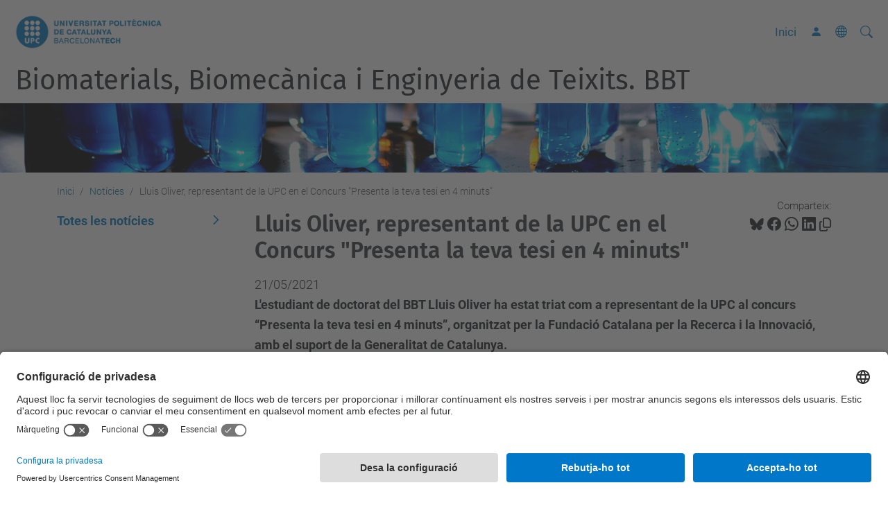

--- FILE ---
content_type: text/html;charset=utf-8
request_url: https://biomaterials.upc.edu/ca/noticies/lluis-oliver-representant-de-la-upc-en-el-concurs-presenta-la-teva-tesi-en-4-minuts
body_size: 8313
content:
<!DOCTYPE html>
<html xmlns="http://www.w3.org/1999/xhtml" class="h-100" lang="ca" xml:lang="ca">

<head><meta http-equiv="Content-Type" content="text/html; charset=UTF-8" />
  <title>Lluis Oliver, representant de la UPC en el Concurs "Presenta la teva tesi en 4 minuts" — Biomaterials, Biomecànica i Enginyeria de Teixits. BBT — UPC. Universitat Politècnica de Catalunya</title>
  <link rel="preconnect" href="//app.usercentrics.eu" />
  <link rel="preconnect" href="//api.usercentrics.eu" />
  <link rel="preconnect" href="//privacy-proxy.usercentrics.eu" />
  <link rel="dns-prefetch" href="//app.usercentrics.eu" />
  <link rel="dns-prefetch" href="//api.usercentrics.eu" />
  <link rel="preload" href="/++theme++genweb6.theme/stylesheets/fa.min.css" as="style" onload="this.onload=null;this.rel='stylesheet'" />
  <!-- <link rel="preload" href="//app.usercentrics.eu/browser-ui/latest/loader.js" as="script"/>
  <link rel="preload" href="//privacy-proxy.usercentrics.eu/latest/uc-block.bundle.js" as="script"/> -->
  <script>
    window.UC_UI_DOMAINS = {
      crossDomainConsentSharingIFrame: 'https://www.upc.edu/cross-domain-bridge.html',
    };
  </script>
  <script id="usercentrics-cmp" src="https://app.usercentrics.eu/browser-ui/latest/loader.js" data-settings-id="k73tMWYfS" async=""></script>
  <script type="application/javascript" src="https://privacy-proxy.usercentrics.eu/latest/uc-block.bundle.js"></script>
  <script>
    uc.deactivateBlocking([
      'HkocEodjb7', // Google Analytics is not blocked
      'BJ59EidsWQ', //GTM
      'mJTPU19oR', //Google adsense
    ]);
  </script>
  <script type="text/javascript" id="gtag-consent">
    window.dataLayer = window.dataLayer || [];

    function gtag() {
      dataLayer.push(arguments);
    }
    gtag("consent", "default", {
      ad_user_data: "denied",
      ad_personalization: "denied",
      ad_storage: "denied",
      analytics_storage: "denied",
      wait_for_update: 500
    });
    gtag("set", "ads_data_redaction", true);
  </script>
  <script defer="defer" type="application/javascript" src="/++theme++genweb6.theme/js/dataTables.min.js"></script>
  <script defer="defer" type="application/javascript" src="/++theme++genweb6.theme/js/select2.min.js"></script>
<meta charset="utf-8" /><meta name="twitter:card" content="summary" /><meta property="og:site_name" content="bibite" /><meta property="og:title" content="Lluis Oliver, representant de la UPC en el Concurs &amp;quot;Presenta la teva tesi en 4 minuts&amp;quot;" /><meta property="twitter:title" content="Lluis Oliver, representant de la UPC en el Concurs &amp;quot;Presenta la teva tesi en 4 minuts&amp;quot;" /><meta property="og:type" content="website" /><meta property="og:description" content="L'estudiant de doctorat del BBT Lluis Oliver ha estat triat com a representant de la UPC al concurs “Presenta la teva tesi en 4 minuts”, organitzat per la Fundació Catalana per la Recerca i la Innovació, amb el suport de la Generalitat de Catalunya." /><meta property="twitter:description" content="L'estudiant de doctorat del BBT Lluis Oliver ha estat triat com a representant de la UPC al concurs “Presenta la teva tesi en 4 minuts”, organitzat per la Fundació Catalana per la Recerca i la Innovació, amb el suport de la Generalitat de Catalunya." /><meta property="og:url" content="https://biomaterials.upc.edu/ca/noticies/lluis-oliver-representant-de-la-upc-en-el-concurs-presenta-la-teva-tesi-en-4-minuts" /><meta property="twitter:url" content="https://biomaterials.upc.edu/ca/noticies/lluis-oliver-representant-de-la-upc-en-el-concurs-presenta-la-teva-tesi-en-4-minuts" /><meta property="og:image" content="https://biomaterials.upc.edu/ca/noticies/lluis-oliver-representant-de-la-upc-en-el-concurs-presenta-la-teva-tesi-en-4-minuts/@@download/image/Lluis_Oliver_Tesis_4_Minuts.jpg" /><meta property="twitter:image" content="https://biomaterials.upc.edu/ca/noticies/lluis-oliver-representant-de-la-upc-en-el-concurs-presenta-la-teva-tesi-en-4-minuts/@@download/image/Lluis_Oliver_Tesis_4_Minuts.jpg" /><meta property="og:image:type" content="image/jpeg" /><meta name="robots" content="all" /><meta name="DC.description" content="L'estudiant de doctorat del BBT Lluis Oliver ha estat triat com a representant de la UPC al concurs “Presenta la teva tesi en 4 minuts”, organitzat per la Fundació Catalana per la Recerca i la Innovació, amb el suport de la Generalitat de Catalunya." /><meta name="DC.date.created" content="2021-05-21T10:26:43+01:00" /><meta name="DC.date.modified" content="2021-05-21T11:12:43+01:00" /><meta name="DC.type" content="Notícia" /><meta name="DC.format" content="text/plain" /><meta name="DC.language" content="ca" /><meta name="DC.date.valid_range" content="2021/05/21 - " /><meta name="description" /><meta name="viewport" content="width=device-width, initial-scale=1.0" /><meta name="generator" content="Plone - https://plone.org/" /><link rel="alternate" hreflang="ca" href="https://biomaterials.upc.edu/ca/noticies/lluis-oliver-representant-de-la-upc-en-el-concurs-presenta-la-teva-tesi-en-4-minuts" /><link rel="alternate" hreflang="en" href="https://biomaterials.upc.edu/en/news/lluis-oliver-representative-of-the-upc-in-the-present-your-thesis-in-4-minutes-contest" /><link rel="alternate" hreflang="es" href="https://biomaterials.upc.edu/es/noticias/lluis-oliver-representante-de-la-upc-en-el-concurso-presenta-tu-tesis-en-4-minutos" /><link rel="alternate" hreflang="x-default" href="https://biomaterials.upc.edu/ca/noticies/lluis-oliver-representant-de-la-upc-en-el-concurs-presenta-la-teva-tesi-en-4-minuts" /><link rel="canonical" href="https://biomaterials.upc.edu/ca/noticies/lluis-oliver-representant-de-la-upc-en-el-concurs-presenta-la-teva-tesi-en-4-minuts" /><link rel="preload icon" type="image/vnd.microsoft.icon" href="https://biomaterials.upc.edu/ca/favicon.ico?name=favicon.ico" /><link rel="mask-icon" href="https://biomaterials.upc.edu/ca/favicon.ico?name=favicon.ico" /><link href="https://biomaterials.upc.edu/ca/@@search" rel="search" title="Cerca en aquest lloc" /><link data-bundle="easyform" href="https://biomaterials.upc.edu/++webresource++b6e63fde-4269-5984-a67a-480840700e9a/++resource++easyform.css" media="all" rel="stylesheet" type="text/css" /><link data-bundle="mosaic-css" href="https://biomaterials.upc.edu/++webresource++480da030-29cc-549f-ac36-8d1ede79795e/++plone++mosaic/mosaic.min.css" media="all" rel="stylesheet" type="text/css" /><link data-bundle="multilingual" href="https://biomaterials.upc.edu/++webresource++4b25ebfe-4288-5cbe-b3d2-cfa66e33cd82/++resource++plone.app.multilingual.stylesheet/multilingual.css" media="all" rel="stylesheet" type="text/css" /><link data-bundle="plone-fullscreen" href="https://biomaterials.upc.edu/++webresource++ac83a459-aa2c-5a45-80a9-9d3e95ae0847/++plone++static/plone-fullscreen/fullscreen.css" media="all" rel="stylesheet" type="text/css" /><link data-bundle="upc-bundle" href="https://biomaterials.upc.edu/++webresource++14ff9cc0-0eda-5e21-a9bd-22687843ae35/++theme++genweb6.upc/stylesheets/theme-upc.min.css" media="all" rel="stylesheet" type="text/css" /><link href="https://biomaterials.upc.edu/++webresource++d10d4e1f-c923-51c6-ba2c-64718f31d492//++theme++genweb6.theme/stylesheets/theme.min.css" media="all" rel="stylesheet" type="text/css" /><script async="" src="https://www.googletagmanager.com/gtag/js?id=G-RXN0WT55TK"></script><script>
  window.dataLayer = window.dataLayer || [];
  function gtag(){dataLayer.push(arguments);}
  gtag('js', new Date());

  gtag('config', 'G-RXN0WT55TK');
</script><script data-bundle="plone-fullscreen" integrity="sha384-yAbXscL0aoE/0AkFhaGNz6d74lDy9Cz7PXfkWNqRnFm0/ewX0uoBBoyPBU5qW7Nr" src="https://biomaterials.upc.edu/++webresource++6aa4c841-faf5-51e8-8109-90bd97e7aa07/++plone++static/plone-fullscreen/fullscreen.js"></script><script data-bundle="plone" integrity="sha384-VpRtef0in9VvJccUgGM+OKJxMlKkCjrUuv4dmkXUjfuBQMRjcDWGNmTYiPWFcckC" src="https://biomaterials.upc.edu/++webresource++63fc8075-8d9c-52b0-bd0c-c7db8d9c785d/++plone++static/bundle-plone/bundle.min.js"></script><script data-bundle="datagridfield-bundle" integrity="sha384-ab8+ZO465yuhsQpCxqQ3u2HpLcOwNqxIS0HAA+laLWcfsX8+8SXtI9TSBzDJg9wf" src="https://biomaterials.upc.edu/++webresource++b5050647-6b73-57ea-8cc2-e492b13e1606/++resource++collective.z3cform.datagridfield/datagridfield-remote.min.js"></script><script integrity="sha384-Z0c0O7SGparpXtqZ7DqB+2xYabbv4FwSW10MAxUzrFnDh7Bfxubjpre0f7AIxrKf" src="https://biomaterials.upc.edu/++webresource++428ff13a-1bd4-583d-ba0b-b909e791367c//++theme++genweb6.theme/js/theme.min.js"></script></head>

<body class="d-flex flex-column h-100 col-content col-one frontend icons-on portaltype-news-item section-noticies site-ca subsection-lluis-oliver-representant-de-la-upc-en-el-concurs-presenta-la-teva-tesi-en-4-minuts template-newsitem_view thumbs-on userrole-anonymous viewpermission-view" id="visual-portal-wrapper" dir="ltr" data-base-url="https://biomaterials.upc.edu/ca/noticies/lluis-oliver-representant-de-la-upc-en-el-concurs-presenta-la-teva-tesi-en-4-minuts" data-view-url="https://biomaterials.upc.edu/ca/noticies/lluis-oliver-representant-de-la-upc-en-el-concurs-presenta-la-teva-tesi-en-4-minuts" data-portal-url="https://biomaterials.upc.edu" data-i18ncatalogurl="https://biomaterials.upc.edu/plonejsi18n" data-pat-pickadate="{&quot;date&quot;: {&quot;selectYears&quot;: 200}, &quot;time&quot;: {&quot;interval&quot;: 5 } }" data-pat-plone-modal="{&quot;actionOptions&quot;: {&quot;displayInModal&quot;: false}}"><div class="outer-wrapper flex-shrink-0">

    <header id="content-header" class="sticky-top">
      <div id="portal-top" class="w-100">
        


    <div id="header" class="d-flex align-items-center light-to-dark-theme">

        <a href="#main-container" class="d-none">Anar al contingut principal</a>

        <div id="portal-logos" class="d-flex me-4">
            <div id="logo-primary">

                <a href="https://www.upc.edu/ca" target="_blank">

                    <img alt="Universitat Politècnica de Catalunya" title="Universitat Politècnica de Catalunya" class="img-desktop" src="https://biomaterials.upc.edu/@@gw-logo" />

                </a>

                

            </div>

            
        </div>

        <nav id="portal-navbar" role="navigation" class="global-navigation ms-auto">

            <ul class="navbar-nav mb-2 mb-lg-0 align-items-center" id="portal-globalnav">
                <li class="home nav-item">
                    <a class="nav-link" href="https://biomaterials.upc.edu/ca">Inici</a>
                </li>

                

                

                    <li class="nav-item nav-action">

                        <a title="Identificació" href="https://biomaterials.upc.edu/ca/noticies/lluis-oliver-representant-de-la-upc-en-el-concurs-presenta-la-teva-tesi-en-4-minuts/login" id="personaltools-login" icon="person-fill">

                        <i class="bi bi-person-fill" title="Identificació" alt="Identificació"></i>
                        </a>

                    </li>

                

                

                    <li class="has_subtree nav-item nav-lang">

                        <a href="#" class="nav-link" aria-haspopup="true">
                            <i class="bi bi-globe" alt="Idiomes" title="Idiomes"></i>
                        </a>

                        <ul class="has_subtree dropdown">
                            <li class="nav-item">
                                <a class="nav-link" href="https://biomaterials.upc.edu/en?set_language=en">
                                    <span>English</span>
                                </a>
                            </li>
                            <li class="nav-item">
                                <a class="nav-link" href="https://biomaterials.upc.edu/es?set_language=es">
                                    <span>Español</span>
                                </a>
                            </li>
                        </ul>
                    </li>

                
            </ul>
        </nav>

        <div id="portal-searchbox" class="nav-item">

            

    <form id="searchGadget_form" action="https://biomaterials.upc.edu/ca/@@search" role="search" class="d-flex pat-livesearch show_images " data-pat-livesearch="ajaxUrl:https://biomaterials.upc.edu/ca/@@ajax-search">

        <label class="hiddenStructure" for="searchGadget">Cerca</label>

        

            <input name="SearchableText" type="text" size="18" id="searchGadget" title="Cerca en el lloc" placeholder="Cerca en el lloc" class="searchField form-control me-3" />

            

            

        

        <button class="searchButton" type="submit" alt="Cerca" aria-label="Cerca"><i class="bi bi-search" alt="Cerca" title="Cerca"></i></button>

        <div id="portal-advanced-search" class="hiddenStructure">

            <a href="https://biomaterials.upc.edu/ca/@@search">Cerca avançada…</a>

        </div>

    </form>


        </div>

        <div id="portal-navbar-mobile" class="d-none ms-auto" role="navigation">

            <nav class="navbar navbar-dark">

                <div class="container-fluid">

                    <button class="navbar-toggler" type="button" data-bs-toggle="offcanvas" aria-label="Close" data-bs-target="#gwMobileNavbar" aria-controls="gwMobileNavbar">

                    <span class="navbar-toggler-icon"></span>

                    </button>

                    <div class="offcanvas offcanvas-end text-bg-dark" tabindex="-1" id="gwMobileNavbar" aria-labelledby="gwMobileNavbarLabel">

                        <div class="offcanvas-header">

                            <p class="h5">Menú</p>
                            <button type="button" class="btn-close btn-close-white" data-bs-dismiss="offcanvas" aria-label="Close"></button>

                        </div>

                        <div class="offcanvas-body">

                            <div class="d-flex mt-3 mb-2" role="search">

                                <div id="portal-searchbox-mobile" class="nav-item">

                                    

    <form id="searchGadget_form_mobile" action="https://biomaterials.upc.edu/ca/@@search" role="search" class="d-flex pat-livesearch show_images " data-pat-livesearch="ajaxUrl:https://biomaterials.upc.edu/ca/@@ajax-search">

        <label class="hiddenStructure" for="searchGadget_mobile">Cerca</label>

        

            <input name="SearchableText" type="text" size="18" id="searchGadget_mobile" title="Cerca en el lloc" placeholder="Cerca en el lloc" class="searchField form-control me-3" />

            

            

        

        <button class="searchButton" type="submit" alt="Cerca" aria-label="Cerca"><i class="bi bi-search" alt="Cerca" title="Cerca"></i></button>

        <div id="portal-advanced-search_mobile" class="hiddenStructure">

            <a href="https://biomaterials.upc.edu/ca/@@search">Cerca avançada…</a>

        </div>

    </form>



                                </div>

                            </div>

                            <ul class="navbar-nav justify-content-end flex-grow-1 pe-3">

                                <li class="nav-item">

                                    <a class="nav-link" href="https://biomaterials.upc.edu/ca">Inici</a>

                                </li>

                                

                                    <li class="ps-3"><hr class="mt-1 mb-1" /></li>

                                    <li class="presentacio-objectius-biomaterials-barcelona has_subtree nav-item"><a href="https://biomaterials.upc.edu/ca/presentacio-objectius-biomaterials-barcelona" target="_self" class="state-published nav-link" aria-haspopup="true">Presentació i Objectius</a><input type="checkbox" class="opener" /><label for="navitem-presentacio-objectius-biomaterials-barcelona" role="button" aria-label="Presentació i Objectius"></label><ul class="has_subtree dropdown"><li class="objectius-cientifics nav-item"><a href="https://biomaterials.upc.edu/ca/presentacio-objectius-biomaterials-barcelona/objectius-cientifics" target="_self" class="state-published nav-link">Objectius Científics</a></li><li class="resum nav-item"><a href="https://biomaterials.upc.edu/ca/presentacio-objectius-biomaterials-barcelona/resum" target="_self" class="state-published nav-link">Resum</a></li><li class="col-laboracions-2 nav-item"><a href="https://biomaterials.upc.edu/ca/presentacio-objectius-biomaterials-barcelona/col-laboracions-2" target="_self" class="state-published nav-link">Mapa Col·laboracions</a></li></ul></li><li class="linies-de-recerca nav-item"><a href="https://biomaterials.upc.edu/ca/linies-de-recerca" target="_self" class="state-published nav-link">Línies de Recerca</a></li><li class="publicacions nav-item"><a href="https://biomaterials.upc.edu/ca/publicacions" target="_self" class="state-published nav-link">Publicacions</a></li><li class="patents nav-item"><a href="https://biomaterials.upc.edu/ca/patents" target="_self" class="state-published nav-link">Patents</a></li><li class="personal has_subtree nav-item"><a href="https://biomaterials.upc.edu/ca/personal" target="_self" class="state-published nav-link" aria-haspopup="true">Personal</a><input type="checkbox" class="opener" /><label for="navitem-personal" role="button" aria-label="Personal"></label><ul class="has_subtree dropdown"><li class="alumni nav-item"><a href="https://biomaterials.upc.edu/ca/personal/alumni" target="_self" class="state-published nav-link">Alumni</a></li><li class="mirada-historica nav-item"><a href="https://biomaterials.upc.edu/ca/personal/mirada-historica" target="_self" class="state-published nav-link">Mirada històrica</a></li></ul></li><li class="serveis-a-empreses has_subtree nav-item"><a href="https://biomaterials.upc.edu/ca/serveis-a-empreses" target="_self" class="state-published nav-link" aria-haspopup="true">Serveis a Empreses</a><input type="checkbox" class="opener" /><label for="navitem-serveis-a-empreses" role="button" aria-label="Serveis a Empreses"></label><ul class="has_subtree dropdown"><li class="microscopia nav-item"><a href="https://biomaterials.upc.edu/ca/serveis-a-empreses/microscopia" target="_self" class="state-published nav-link">Microscòpia</a></li><li class="caracteritzacio-mecanica nav-item"><a href="https://biomaterials.upc.edu/ca/serveis-a-empreses/caracteritzacio-mecanica" target="_self" class="state-published nav-link">Caracterització mecànica</a></li><li class="caracteritzacio-quimica-estructural nav-item"><a href="https://biomaterials.upc.edu/ca/serveis-a-empreses/caracteritzacio-quimica-estructural" target="_self" class="state-published nav-link">Caracterització química i estructural</a></li><li class="caracteritzacio-fisica nav-item"><a href="https://biomaterials.upc.edu/ca/serveis-a-empreses/caracteritzacio-fisica" target="_self" class="state-published nav-link">Caracterització física</a></li><li class="tractaments-termics-i-superficials nav-item"><a href="https://biomaterials.upc.edu/ca/serveis-a-empreses/tractaments-termics-i-superficials" target="_self" class="state-published nav-link">Tractaments tèrmics i superficials</a></li><li class="caracteritzacio-electroquimica nav-item"><a href="https://biomaterials.upc.edu/ca/serveis-a-empreses/caracteritzacio-electroquimica" target="_self" class="state-published nav-link">Caracterització electroquímica</a></li><li class="caracteritzacio-biologica nav-item"><a href="https://biomaterials.upc.edu/ca/serveis-a-empreses/caracteritzacio-biologica" target="_self" class="state-published nav-link">Caracterització biològica</a></li><li class="estudis-in-vivo-caracteritzacio-histologica nav-item"><a href="https://biomaterials.upc.edu/ca/serveis-a-empreses/estudis-in-vivo-caracteritzacio-histologica" target="_self" class="state-published nav-link">Estudis in vivo i Caracterització histològica</a></li><li class="enginyeria-forense-analisis-pericial nav-item"><a href="https://biomaterials.upc.edu/ca/serveis-a-empreses/enginyeria-forense-analisis-pericial" target="_self" class="state-published nav-link">Enginyeria forense i Anàlisis pericials</a></li><li class="analisis-processament-dades nav-item"><a href="https://biomaterials.upc.edu/ca/serveis-a-empreses/analisis-processament-dades" target="_self" class="state-published nav-link">Anàlisi i processament de dades</a></li><li class="Assessorament-tecnologic nav-item"><a href="https://biomaterials.upc.edu/ca/serveis-a-empreses/Assessorament-tecnologic" target="_self" class="state-published nav-link">Assessoria tecnològica</a></li><li class="modalitats-colaboracio nav-item"><a href="https://biomaterials.upc.edu/ca/serveis-a-empreses/modalitats-colaboracio" target="_self" class="state-published nav-link">Modalitats de col·laboració</a></li></ul></li><li class="catedres has_subtree nav-item"><a href="https://biomaterials.upc.edu/ca/catedres" target="_self" class="state-published nav-link" aria-haspopup="true">Càtedres</a><input type="checkbox" class="opener" /><label for="navitem-catedres" role="button" aria-label="Càtedres"></label><ul class="has_subtree dropdown"><li class="catedra-upc-klockner nav-item"><a href="https://biomaterials.upc.edu/ca/catedres/catedra-upc-klockner" target="_self" class="state-published nav-link">Càtedra Klockner-UPC</a></li><li class="catedra-upc-ames nav-item"><a href="https://biomaterials.upc.edu/ca/catedres/catedra-upc-ames" target="_self" class="state-published nav-link">Càtedra AMES GROUP-UPC</a></li></ul></li><li class="Mitjans-Comunicacio nav-item"><a href="https://biomaterials.upc.edu/ca/Mitjans-Comunicacio" target="_self" class="state-published nav-link">Mitjans de Comunicació</a></li><li class="oportunitats-de-feina nav-item"><a href="https://biomaterials.upc.edu/ca/oportunitats-de-feina" target="_self" class="state-published nav-link">Oportunitats de Feina</a></li>

                                

                                

                                    

                                        <li class="ps-3"><hr class="mt-1 mb-1" /></li>

                                        <li class="nav-item">

                                            <a href="https://biomaterials.upc.edu/ca/noticies/lluis-oliver-representant-de-la-upc-en-el-concurs-presenta-la-teva-tesi-en-4-minuts/login" title="Identificació" id="personaltools-login-mobile">

                                                <span>Identificació</span>
                                            </a>

                                        </li>

                                    

                                

                                

                                    

                                        <li class="ps-3"><hr class="mt-1 mb-1" /></li>

                                        <li class="nav-item">

                                            <a class="nav-link" href="https://biomaterials.upc.edu/en?set_language=en">

                                                <span>English</span>

                                            </a>

                                        </li>
                                        <li class="nav-item">

                                            <a class="nav-link" href="https://biomaterials.upc.edu/es?set_language=es">

                                                <span>Español</span>

                                            </a>

                                        </li>

                                    

                                

                            </ul>
                        </div>
                    </div>
                </div>
            </nav>
        </div>
    </div>



      </div>
    </header>

    <div id="above-content-wrapper">
      <div id="viewlet-above-content">



    <div id="hero" class="light-to-dark-theme image-hero content-hero" style="--bg-img-url: url(https://biomaterials.upc.edu/@@gw-hero)">

        

        

        

            <section>

                

                

                <img alt="" src="https://biomaterials.upc.edu/@@gw-hero" />

            </section>

        

        <div class="site_title">

            

                

                <div class="h1">
                    <a accesskey="1" class="text-decoration-none" href="https://biomaterials.upc.edu/ca">
                        Biomaterials, Biomecànica i Enginyeria de Teixits. BBT
                    </a>
                </div>

            

        </div>

        

    </div>





<nav id="portal-breadcrumbs" aria-label="breadcrumb" label_breadcrumb="label_breadcrumb">
  <div class="container">
    <ol class="breadcrumb">
      <li class="breadcrumb-item"><a href="https://biomaterials.upc.edu/ca">Inici</a></li>
      
        <li class="breadcrumb-item"><a href="https://biomaterials.upc.edu/ca/noticies">Notícies</a></li>
        
      
        
        <li class="breadcrumb-item active" aria-current="page">Lluis Oliver, representant de la UPC en el Concurs "Presenta la teva tesi en 4 minuts"</li>
      
    </ol>
  </div>
</nav>
</div>
    </div>

    <div class="container">
      <div class="row">
        <aside id="global_statusmessage" class="col-12">
      

      <div>
      </div>
    </aside>
      </div>
      <main id="main-container" class="row">
        <section id="portal-column-content">

      

      

        

          <article id="content">

            

              <header>

                <div id="viewlet-above-content-title"><span id="social-tags-body" itemscope="" itemtype="http://schema.org/WebPage" style="display: none">
  <span itemprop="name">Lluis Oliver, representant de la UPC en el Concurs &amp;quot;Presenta la teva tesi en 4 minuts&amp;quot;</span>
  <span itemprop="description">L'estudiant de doctorat del BBT Lluis Oliver ha estat triat com a representant de la UPC al concurs “Presenta la teva tesi en 4 minuts”, organitzat per la Fundació Catalana per la Recerca i la Innovació, amb el suport de la Generalitat de Catalunya.</span>
  <span itemprop="url">https://biomaterials.upc.edu/ca/noticies/lluis-oliver-representant-de-la-upc-en-el-concurs-presenta-la-teva-tesi-en-4-minuts</span>
  <span itemprop="image">https://biomaterials.upc.edu/ca/noticies/lluis-oliver-representant-de-la-upc-en-el-concurs-presenta-la-teva-tesi-en-4-minuts/@@download/image/Lluis_Oliver_Tesis_4_Minuts.jpg</span>
</span>

<div id="social_tags">

  <p class="fs-s mb-0">
    Comparteix:
  </p>

  

    <a target="_blank" href="https://bsky.app/intent/compose?text=Lluis Oliver, representant de la UPC en el Concurs &quot;Presenta la teva tesi en 4 minuts&quot; https://biomaterials.upc.edu/resolveuid/eca6d8d7f9224daea07fb0b1c682eebe" title="Bluesky">

      <i class="fa-brands fa-bluesky"></i>

    </a>

    

  

    <a target="_blank" href="https://www.facebook.com/sharer/sharer.php?u=https://biomaterials.upc.edu/resolveuid/eca6d8d7f9224daea07fb0b1c682eebe" title="Facebook">

      <i class="bi bi-facebook"></i>

    </a>

    

  

    <a target="_blank" href="https://wa.me/?text=Lluis Oliver, representant de la UPC en el Concurs &quot;Presenta la teva tesi en 4 minuts&quot; https://biomaterials.upc.edu/resolveuid/eca6d8d7f9224daea07fb0b1c682eebe" title="Whatsapp">

      <i class="bi bi-whatsapp"></i>

    </a>

    

  

    <a target="_blank" href="https://www.linkedin.com/sharing/share-offsite?url=https://biomaterials.upc.edu/resolveuid/eca6d8d7f9224daea07fb0b1c682eebe" title="Linkedin">

      <i class="bi bi-linkedin"></i>

    </a>

    

  

    

    <a href="#" data-bs-toggle="tooltip" id="copy-universal-link" data-url="https://biomaterials.upc.edu/resolveuid/eca6d8d7f9224daea07fb0b1c682eebe" aria-label="Copiat!" data-bs-title="Copiat!" data-bs-original-title="Copiar enllaç">

      <i class="fa-regular fa-copy"></i>

    </a>

  

</div>
</div>

                
                  <h1>Lluis Oliver, representant de la UPC en el Concurs "Presenta la teva tesi en 4 minuts"</h1>

                

                <div id="viewlet-below-content-title"><div id="news_date">

     <p>21/05/2021</p>

</div>
</div>

                
                  <p class="lead">L'estudiant de doctorat del BBT Lluis Oliver ha estat triat com a representant de la UPC al concurs “Presenta la teva tesi en 4 minuts”, organitzat per la Fundació Catalana per la Recerca i la Innovació, amb el suport de la Generalitat de Catalunya.</p>

                

                <div id="viewlet-below-content-description"></div>

              </header>

              <div id="viewlet-above-content-body"><section id="section-leadimage">

  

  <figure class="newsImageContainer">

    <a target="_blank" href="https://biomaterials.upc.edu/ca/noticies/lluis-oliver-representant-de-la-upc-en-el-concurs-presenta-la-teva-tesi-en-4-minuts/@@images/image-800-93a3785eb8dcea5886ca19145ef5c763.jpeg">

      <img src="https://biomaterials.upc.edu/ca/noticies/lluis-oliver-representant-de-la-upc-en-el-concurs-presenta-la-teva-tesi-en-4-minuts/@@images/image-800-93a3785eb8dcea5886ca19145ef5c763.jpeg" alt="Lluis Oliver, representant de la UPC en el Concurs &quot;Presenta la teva tesi en 4 minuts&quot;" title="Lluis Oliver, representant de la UPC en el Concurs &quot;Presenta la teva tesi en 4 minuts&quot;" height="450" width="800" class="figure-img img-fluid" />

      

    </a>

  </figure>



</section>
</div>

              <div id="content-core">
                
      

        <section id="section-text">
          <div id="parent-fieldname-text" class=""><p>Lluis Oliver, estudiant de doctorat del BBT, ha resultat escollit com a representant de la UPC al concurs "<a class="external-link" href="https://tesi4minuts.fundaciorecerca.cat/index.html" target="_blank">Presenta la teva tesi en 4 minuts</a>", organitzat per la <a class="external-link" href="https://www.fundaciorecerca.cat/ca/" target="_blank">Fundació Catalana per la Recerca i la Innovació</a>, amb el suport de la Generalitat de Catalunya.</p>
<p>L'objectiu del concurs és plantejar als estudiants de doctorat, de qualsevol disciplina científica, el repte d'explicar la seva recerca durant un temps màxim de 4 minuts, amb un llenguatge senzill i fàcilment comprensible, per a un públic general.</p>
<p>El Lluis va ser triat com a representant de la UPC, en la final institucional del concurs 'Presenta la teva tesi en 4 minuts' per un jurat format per 5 experts, <span>que es va celebrar ahir a l'Edifici Vèrtex, coincidint amb la Jornada de Portes Obertes de l'<a class="external-link" href="https://doctorat.upc.edu/ca" target="_blank" title="">Escola de Doctorat</a>.</span></p>
<p>La final Interuniversitaria del concurs tindrà lloc el dia 22 de juny, en una localització encara per determinar.</p>
<p>Si vols saber més sobre la tesis del Lluis Oliver, titulada "Design and synthesis of Bone Morphogenetic Protein (BMP) mimetics to develop novel multifunctional biomaterials for bone regeneration", i dirigida pel Dr. Carles Mas-Moruno, pots veure la seva presentació d'ahir aquí ⬇️ (a partir del minut 1:13:30):</p>
<p><iframe allowfullscreen="" height="720" loading="lazy" src="https://www.youtube.com/embed/yrKz8NhHO5c" title="YouTube video player" width="1280"></iframe></p></div>
        </section>

      
    
              </div>

              <div id="viewlet-below-content-body">






</div>

            
            <footer>
              <div id="viewlet-below-content">




</div>
            </footer>
          </article>
        
      

      
    </section>
        <aside id="portal-column-one">
        
      
        

    <div class="portletWrapper" id="portletwrapper-706c6f6e652e6c656674636f6c756d6e0a636f6e746578740a2f34382f6269626974652f63612f6e6f7469636965730a63617465676f72696573" data-portlethash="706c6f6e652e6c656674636f6c756d6e0a636f6e746578740a2f34382f6269626974652f63612f6e6f7469636965730a63617465676f72696573">

    

    

        <div class="portlet portlet-category portlet-category-news portlet-list">

            <ul class="list-group list-group-flush mb-2">

                <li class="list-group-item ps-0">

                    <a href="https://biomaterials.upc.edu/ca/noticies/news_listing" class="d-block text-decoration-none active">

                        <span>Totes les notícies</span>
                    </a>

                </li>

                

            </ul>

        </div>

    


</div>





      
    </aside>
      </main>
      <!--/row-->
    </div>
    <!--/container-->

    <footer id="portal-footer-wrapper" class="mt-auto">
      <div id="portal-footer">

      <div id="footer-contact" role="contentinfo">

    <div class="row">

      

      <div class="col-md-3 offset-md-1 contact">
        <h2>Contacte</h2>

        

        <address>
          <p style="text-align: left;"><a class="external-link" href="https://eebe.upc.edu/ca" rel="noopener" target="_blank" title="">EEBE - Escola d'Enginyeria de Barcelona Est</a></p>
<p style="text-align: left;"><a class="external-link" href="http://www.cmem.upc.edu/" target="_self" title="CMEM">CMEM - Dpt. Ciència dels Materials i Enginyeria Metal·lúrgica</a></p>
<p style="text-align: left;">Campus Diagonal Besòs, Edifici I, Av. Eduard Maristany, 16. 08019 Barcelona (Spain)</p>
<p style="text-align: left;">(0034) 93 401 07 17</p>
<p style="text-align: left;"><strong>e-mail de contacte:</strong> noelia.aparicio[at]upc.edu</p>
<p style="text-align: left;"><strong>e-mail de contacte per a empreses:</strong> miquel.punset[at]upc.edu</p>
<p style="text-align: left;">Metro (L4) Maresme-Fòrum // Tram (T4) Campus Diagonal-Besòs</p>
<p style="text-align: left;"><a href="https://biomaterials.upc.edu/ca/contact">Formulari de contacte</a></p>

          <p>
            <a href="https://biomaterials.upc.edu/ca/contact">Formulari de contacte</a>
          </p>
        </address>

      </div>

      <div class="col-md-3 offset-md-1">

        

          

        

      </div>

    </div>

  </div><div id="footer-complementary" data-class="dark-theme" data-img="https://biomaterials.upc.edu/@@gw-hero">

    <div class="row">

        <div class="col-md-4 text-primary">
            <p><strong>© UPC</strong></p>
        </div>

        <div class="col-md-8">
            <nav id="complimentary-footer-nav" aria-label="Complimenatary-footer">
                <ul id="footer-menu-complementari" class="footer-container">

                    <li>
                        <span class="text-muted me-2">Desenvolupat amb</span>
                        <a href="https://genweb.upc.edu/ca" target="_blank">
                            <img title="genweb UPC" alt="genweb UPC" class="logoGenwebUPC" loading="lazy" src="https://biomaterials.upc.edu/++theme++genweb6.theme/img/genwebUPC.webp" />
                        </a>
                    </li>

                    

                    <li>
                        <a accesskey="3" href="https://biomaterials.upc.edu/ca/sitemap" target="_self">Mapa del lloc</a>
                    </li>

                    <li>
                        <a accesskey="0" href="https://biomaterials.upc.edu/ca/accessibility" target="_self">Accessibilitat</a>
                    </li>

                    <li>
                        <a href="https://www.upc.edu/ca/avis-legal" target="_blank">Avís legal</a>
                    </li>

                    <li>
                        <a href="#" target="_self" onclick="UC_UI.showSecondLayer();">Configuració de privadesa</a>
                    </li>
                </ul>
            </nav>
        </div>
    </div>
</div></div>
    </footer>
  </div><!--/outer-wrapper --><aside id="back-to-top">
    <a href="#" class="back-to-top" aria-label="Anar al començament de la pàgina">
      <svg xmlns="http://www.w3.org/2000/svg" width="16" height="16" fill="currentColor" class="bi bi-arrow-up-circle-fill" viewbox="0 0 16 16" title="Anar al començament de la pàgina">
        <path d="M16 8A8 8 0 1 0 0 8a8 8 0 0 0 16 0zm-7.5 3.5a.5.5 0 0 1-1 0V5.707L5.354 7.854a.5.5 0 1 1-.708-.708l3-3a.5.5 0 0 1 .708 0l3 3a.5.5 0 0 1-.708.708L8.5 5.707V11.5z"></path>
      </svg>
    </a>
  </aside></body>

</html>